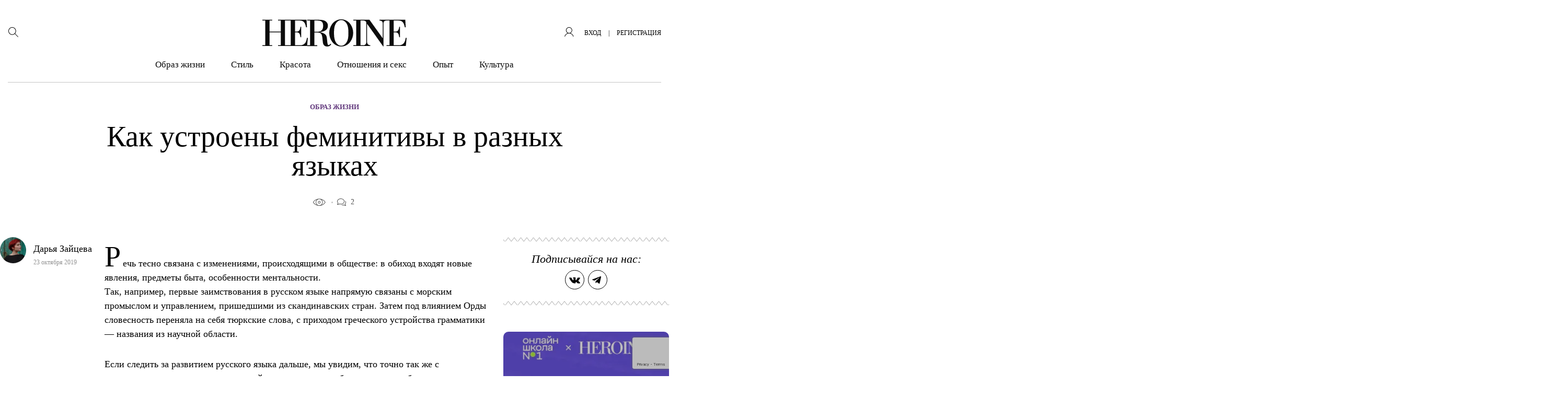

--- FILE ---
content_type: text/html; charset=utf-8
request_url: https://www.google.com/recaptcha/api2/anchor?ar=1&k=6LciUy8qAAAAACrX-wmRDd8Z7cQI6Vd-BpTmPV29&co=aHR0cHM6Ly9oZXJvaW5lLnJ1OjQ0Mw..&hl=en&v=N67nZn4AqZkNcbeMu4prBgzg&size=invisible&anchor-ms=20000&execute-ms=30000&cb=i1pr245qnlus
body_size: 48982
content:
<!DOCTYPE HTML><html dir="ltr" lang="en"><head><meta http-equiv="Content-Type" content="text/html; charset=UTF-8">
<meta http-equiv="X-UA-Compatible" content="IE=edge">
<title>reCAPTCHA</title>
<style type="text/css">
/* cyrillic-ext */
@font-face {
  font-family: 'Roboto';
  font-style: normal;
  font-weight: 400;
  font-stretch: 100%;
  src: url(//fonts.gstatic.com/s/roboto/v48/KFO7CnqEu92Fr1ME7kSn66aGLdTylUAMa3GUBHMdazTgWw.woff2) format('woff2');
  unicode-range: U+0460-052F, U+1C80-1C8A, U+20B4, U+2DE0-2DFF, U+A640-A69F, U+FE2E-FE2F;
}
/* cyrillic */
@font-face {
  font-family: 'Roboto';
  font-style: normal;
  font-weight: 400;
  font-stretch: 100%;
  src: url(//fonts.gstatic.com/s/roboto/v48/KFO7CnqEu92Fr1ME7kSn66aGLdTylUAMa3iUBHMdazTgWw.woff2) format('woff2');
  unicode-range: U+0301, U+0400-045F, U+0490-0491, U+04B0-04B1, U+2116;
}
/* greek-ext */
@font-face {
  font-family: 'Roboto';
  font-style: normal;
  font-weight: 400;
  font-stretch: 100%;
  src: url(//fonts.gstatic.com/s/roboto/v48/KFO7CnqEu92Fr1ME7kSn66aGLdTylUAMa3CUBHMdazTgWw.woff2) format('woff2');
  unicode-range: U+1F00-1FFF;
}
/* greek */
@font-face {
  font-family: 'Roboto';
  font-style: normal;
  font-weight: 400;
  font-stretch: 100%;
  src: url(//fonts.gstatic.com/s/roboto/v48/KFO7CnqEu92Fr1ME7kSn66aGLdTylUAMa3-UBHMdazTgWw.woff2) format('woff2');
  unicode-range: U+0370-0377, U+037A-037F, U+0384-038A, U+038C, U+038E-03A1, U+03A3-03FF;
}
/* math */
@font-face {
  font-family: 'Roboto';
  font-style: normal;
  font-weight: 400;
  font-stretch: 100%;
  src: url(//fonts.gstatic.com/s/roboto/v48/KFO7CnqEu92Fr1ME7kSn66aGLdTylUAMawCUBHMdazTgWw.woff2) format('woff2');
  unicode-range: U+0302-0303, U+0305, U+0307-0308, U+0310, U+0312, U+0315, U+031A, U+0326-0327, U+032C, U+032F-0330, U+0332-0333, U+0338, U+033A, U+0346, U+034D, U+0391-03A1, U+03A3-03A9, U+03B1-03C9, U+03D1, U+03D5-03D6, U+03F0-03F1, U+03F4-03F5, U+2016-2017, U+2034-2038, U+203C, U+2040, U+2043, U+2047, U+2050, U+2057, U+205F, U+2070-2071, U+2074-208E, U+2090-209C, U+20D0-20DC, U+20E1, U+20E5-20EF, U+2100-2112, U+2114-2115, U+2117-2121, U+2123-214F, U+2190, U+2192, U+2194-21AE, U+21B0-21E5, U+21F1-21F2, U+21F4-2211, U+2213-2214, U+2216-22FF, U+2308-230B, U+2310, U+2319, U+231C-2321, U+2336-237A, U+237C, U+2395, U+239B-23B7, U+23D0, U+23DC-23E1, U+2474-2475, U+25AF, U+25B3, U+25B7, U+25BD, U+25C1, U+25CA, U+25CC, U+25FB, U+266D-266F, U+27C0-27FF, U+2900-2AFF, U+2B0E-2B11, U+2B30-2B4C, U+2BFE, U+3030, U+FF5B, U+FF5D, U+1D400-1D7FF, U+1EE00-1EEFF;
}
/* symbols */
@font-face {
  font-family: 'Roboto';
  font-style: normal;
  font-weight: 400;
  font-stretch: 100%;
  src: url(//fonts.gstatic.com/s/roboto/v48/KFO7CnqEu92Fr1ME7kSn66aGLdTylUAMaxKUBHMdazTgWw.woff2) format('woff2');
  unicode-range: U+0001-000C, U+000E-001F, U+007F-009F, U+20DD-20E0, U+20E2-20E4, U+2150-218F, U+2190, U+2192, U+2194-2199, U+21AF, U+21E6-21F0, U+21F3, U+2218-2219, U+2299, U+22C4-22C6, U+2300-243F, U+2440-244A, U+2460-24FF, U+25A0-27BF, U+2800-28FF, U+2921-2922, U+2981, U+29BF, U+29EB, U+2B00-2BFF, U+4DC0-4DFF, U+FFF9-FFFB, U+10140-1018E, U+10190-1019C, U+101A0, U+101D0-101FD, U+102E0-102FB, U+10E60-10E7E, U+1D2C0-1D2D3, U+1D2E0-1D37F, U+1F000-1F0FF, U+1F100-1F1AD, U+1F1E6-1F1FF, U+1F30D-1F30F, U+1F315, U+1F31C, U+1F31E, U+1F320-1F32C, U+1F336, U+1F378, U+1F37D, U+1F382, U+1F393-1F39F, U+1F3A7-1F3A8, U+1F3AC-1F3AF, U+1F3C2, U+1F3C4-1F3C6, U+1F3CA-1F3CE, U+1F3D4-1F3E0, U+1F3ED, U+1F3F1-1F3F3, U+1F3F5-1F3F7, U+1F408, U+1F415, U+1F41F, U+1F426, U+1F43F, U+1F441-1F442, U+1F444, U+1F446-1F449, U+1F44C-1F44E, U+1F453, U+1F46A, U+1F47D, U+1F4A3, U+1F4B0, U+1F4B3, U+1F4B9, U+1F4BB, U+1F4BF, U+1F4C8-1F4CB, U+1F4D6, U+1F4DA, U+1F4DF, U+1F4E3-1F4E6, U+1F4EA-1F4ED, U+1F4F7, U+1F4F9-1F4FB, U+1F4FD-1F4FE, U+1F503, U+1F507-1F50B, U+1F50D, U+1F512-1F513, U+1F53E-1F54A, U+1F54F-1F5FA, U+1F610, U+1F650-1F67F, U+1F687, U+1F68D, U+1F691, U+1F694, U+1F698, U+1F6AD, U+1F6B2, U+1F6B9-1F6BA, U+1F6BC, U+1F6C6-1F6CF, U+1F6D3-1F6D7, U+1F6E0-1F6EA, U+1F6F0-1F6F3, U+1F6F7-1F6FC, U+1F700-1F7FF, U+1F800-1F80B, U+1F810-1F847, U+1F850-1F859, U+1F860-1F887, U+1F890-1F8AD, U+1F8B0-1F8BB, U+1F8C0-1F8C1, U+1F900-1F90B, U+1F93B, U+1F946, U+1F984, U+1F996, U+1F9E9, U+1FA00-1FA6F, U+1FA70-1FA7C, U+1FA80-1FA89, U+1FA8F-1FAC6, U+1FACE-1FADC, U+1FADF-1FAE9, U+1FAF0-1FAF8, U+1FB00-1FBFF;
}
/* vietnamese */
@font-face {
  font-family: 'Roboto';
  font-style: normal;
  font-weight: 400;
  font-stretch: 100%;
  src: url(//fonts.gstatic.com/s/roboto/v48/KFO7CnqEu92Fr1ME7kSn66aGLdTylUAMa3OUBHMdazTgWw.woff2) format('woff2');
  unicode-range: U+0102-0103, U+0110-0111, U+0128-0129, U+0168-0169, U+01A0-01A1, U+01AF-01B0, U+0300-0301, U+0303-0304, U+0308-0309, U+0323, U+0329, U+1EA0-1EF9, U+20AB;
}
/* latin-ext */
@font-face {
  font-family: 'Roboto';
  font-style: normal;
  font-weight: 400;
  font-stretch: 100%;
  src: url(//fonts.gstatic.com/s/roboto/v48/KFO7CnqEu92Fr1ME7kSn66aGLdTylUAMa3KUBHMdazTgWw.woff2) format('woff2');
  unicode-range: U+0100-02BA, U+02BD-02C5, U+02C7-02CC, U+02CE-02D7, U+02DD-02FF, U+0304, U+0308, U+0329, U+1D00-1DBF, U+1E00-1E9F, U+1EF2-1EFF, U+2020, U+20A0-20AB, U+20AD-20C0, U+2113, U+2C60-2C7F, U+A720-A7FF;
}
/* latin */
@font-face {
  font-family: 'Roboto';
  font-style: normal;
  font-weight: 400;
  font-stretch: 100%;
  src: url(//fonts.gstatic.com/s/roboto/v48/KFO7CnqEu92Fr1ME7kSn66aGLdTylUAMa3yUBHMdazQ.woff2) format('woff2');
  unicode-range: U+0000-00FF, U+0131, U+0152-0153, U+02BB-02BC, U+02C6, U+02DA, U+02DC, U+0304, U+0308, U+0329, U+2000-206F, U+20AC, U+2122, U+2191, U+2193, U+2212, U+2215, U+FEFF, U+FFFD;
}
/* cyrillic-ext */
@font-face {
  font-family: 'Roboto';
  font-style: normal;
  font-weight: 500;
  font-stretch: 100%;
  src: url(//fonts.gstatic.com/s/roboto/v48/KFO7CnqEu92Fr1ME7kSn66aGLdTylUAMa3GUBHMdazTgWw.woff2) format('woff2');
  unicode-range: U+0460-052F, U+1C80-1C8A, U+20B4, U+2DE0-2DFF, U+A640-A69F, U+FE2E-FE2F;
}
/* cyrillic */
@font-face {
  font-family: 'Roboto';
  font-style: normal;
  font-weight: 500;
  font-stretch: 100%;
  src: url(//fonts.gstatic.com/s/roboto/v48/KFO7CnqEu92Fr1ME7kSn66aGLdTylUAMa3iUBHMdazTgWw.woff2) format('woff2');
  unicode-range: U+0301, U+0400-045F, U+0490-0491, U+04B0-04B1, U+2116;
}
/* greek-ext */
@font-face {
  font-family: 'Roboto';
  font-style: normal;
  font-weight: 500;
  font-stretch: 100%;
  src: url(//fonts.gstatic.com/s/roboto/v48/KFO7CnqEu92Fr1ME7kSn66aGLdTylUAMa3CUBHMdazTgWw.woff2) format('woff2');
  unicode-range: U+1F00-1FFF;
}
/* greek */
@font-face {
  font-family: 'Roboto';
  font-style: normal;
  font-weight: 500;
  font-stretch: 100%;
  src: url(//fonts.gstatic.com/s/roboto/v48/KFO7CnqEu92Fr1ME7kSn66aGLdTylUAMa3-UBHMdazTgWw.woff2) format('woff2');
  unicode-range: U+0370-0377, U+037A-037F, U+0384-038A, U+038C, U+038E-03A1, U+03A3-03FF;
}
/* math */
@font-face {
  font-family: 'Roboto';
  font-style: normal;
  font-weight: 500;
  font-stretch: 100%;
  src: url(//fonts.gstatic.com/s/roboto/v48/KFO7CnqEu92Fr1ME7kSn66aGLdTylUAMawCUBHMdazTgWw.woff2) format('woff2');
  unicode-range: U+0302-0303, U+0305, U+0307-0308, U+0310, U+0312, U+0315, U+031A, U+0326-0327, U+032C, U+032F-0330, U+0332-0333, U+0338, U+033A, U+0346, U+034D, U+0391-03A1, U+03A3-03A9, U+03B1-03C9, U+03D1, U+03D5-03D6, U+03F0-03F1, U+03F4-03F5, U+2016-2017, U+2034-2038, U+203C, U+2040, U+2043, U+2047, U+2050, U+2057, U+205F, U+2070-2071, U+2074-208E, U+2090-209C, U+20D0-20DC, U+20E1, U+20E5-20EF, U+2100-2112, U+2114-2115, U+2117-2121, U+2123-214F, U+2190, U+2192, U+2194-21AE, U+21B0-21E5, U+21F1-21F2, U+21F4-2211, U+2213-2214, U+2216-22FF, U+2308-230B, U+2310, U+2319, U+231C-2321, U+2336-237A, U+237C, U+2395, U+239B-23B7, U+23D0, U+23DC-23E1, U+2474-2475, U+25AF, U+25B3, U+25B7, U+25BD, U+25C1, U+25CA, U+25CC, U+25FB, U+266D-266F, U+27C0-27FF, U+2900-2AFF, U+2B0E-2B11, U+2B30-2B4C, U+2BFE, U+3030, U+FF5B, U+FF5D, U+1D400-1D7FF, U+1EE00-1EEFF;
}
/* symbols */
@font-face {
  font-family: 'Roboto';
  font-style: normal;
  font-weight: 500;
  font-stretch: 100%;
  src: url(//fonts.gstatic.com/s/roboto/v48/KFO7CnqEu92Fr1ME7kSn66aGLdTylUAMaxKUBHMdazTgWw.woff2) format('woff2');
  unicode-range: U+0001-000C, U+000E-001F, U+007F-009F, U+20DD-20E0, U+20E2-20E4, U+2150-218F, U+2190, U+2192, U+2194-2199, U+21AF, U+21E6-21F0, U+21F3, U+2218-2219, U+2299, U+22C4-22C6, U+2300-243F, U+2440-244A, U+2460-24FF, U+25A0-27BF, U+2800-28FF, U+2921-2922, U+2981, U+29BF, U+29EB, U+2B00-2BFF, U+4DC0-4DFF, U+FFF9-FFFB, U+10140-1018E, U+10190-1019C, U+101A0, U+101D0-101FD, U+102E0-102FB, U+10E60-10E7E, U+1D2C0-1D2D3, U+1D2E0-1D37F, U+1F000-1F0FF, U+1F100-1F1AD, U+1F1E6-1F1FF, U+1F30D-1F30F, U+1F315, U+1F31C, U+1F31E, U+1F320-1F32C, U+1F336, U+1F378, U+1F37D, U+1F382, U+1F393-1F39F, U+1F3A7-1F3A8, U+1F3AC-1F3AF, U+1F3C2, U+1F3C4-1F3C6, U+1F3CA-1F3CE, U+1F3D4-1F3E0, U+1F3ED, U+1F3F1-1F3F3, U+1F3F5-1F3F7, U+1F408, U+1F415, U+1F41F, U+1F426, U+1F43F, U+1F441-1F442, U+1F444, U+1F446-1F449, U+1F44C-1F44E, U+1F453, U+1F46A, U+1F47D, U+1F4A3, U+1F4B0, U+1F4B3, U+1F4B9, U+1F4BB, U+1F4BF, U+1F4C8-1F4CB, U+1F4D6, U+1F4DA, U+1F4DF, U+1F4E3-1F4E6, U+1F4EA-1F4ED, U+1F4F7, U+1F4F9-1F4FB, U+1F4FD-1F4FE, U+1F503, U+1F507-1F50B, U+1F50D, U+1F512-1F513, U+1F53E-1F54A, U+1F54F-1F5FA, U+1F610, U+1F650-1F67F, U+1F687, U+1F68D, U+1F691, U+1F694, U+1F698, U+1F6AD, U+1F6B2, U+1F6B9-1F6BA, U+1F6BC, U+1F6C6-1F6CF, U+1F6D3-1F6D7, U+1F6E0-1F6EA, U+1F6F0-1F6F3, U+1F6F7-1F6FC, U+1F700-1F7FF, U+1F800-1F80B, U+1F810-1F847, U+1F850-1F859, U+1F860-1F887, U+1F890-1F8AD, U+1F8B0-1F8BB, U+1F8C0-1F8C1, U+1F900-1F90B, U+1F93B, U+1F946, U+1F984, U+1F996, U+1F9E9, U+1FA00-1FA6F, U+1FA70-1FA7C, U+1FA80-1FA89, U+1FA8F-1FAC6, U+1FACE-1FADC, U+1FADF-1FAE9, U+1FAF0-1FAF8, U+1FB00-1FBFF;
}
/* vietnamese */
@font-face {
  font-family: 'Roboto';
  font-style: normal;
  font-weight: 500;
  font-stretch: 100%;
  src: url(//fonts.gstatic.com/s/roboto/v48/KFO7CnqEu92Fr1ME7kSn66aGLdTylUAMa3OUBHMdazTgWw.woff2) format('woff2');
  unicode-range: U+0102-0103, U+0110-0111, U+0128-0129, U+0168-0169, U+01A0-01A1, U+01AF-01B0, U+0300-0301, U+0303-0304, U+0308-0309, U+0323, U+0329, U+1EA0-1EF9, U+20AB;
}
/* latin-ext */
@font-face {
  font-family: 'Roboto';
  font-style: normal;
  font-weight: 500;
  font-stretch: 100%;
  src: url(//fonts.gstatic.com/s/roboto/v48/KFO7CnqEu92Fr1ME7kSn66aGLdTylUAMa3KUBHMdazTgWw.woff2) format('woff2');
  unicode-range: U+0100-02BA, U+02BD-02C5, U+02C7-02CC, U+02CE-02D7, U+02DD-02FF, U+0304, U+0308, U+0329, U+1D00-1DBF, U+1E00-1E9F, U+1EF2-1EFF, U+2020, U+20A0-20AB, U+20AD-20C0, U+2113, U+2C60-2C7F, U+A720-A7FF;
}
/* latin */
@font-face {
  font-family: 'Roboto';
  font-style: normal;
  font-weight: 500;
  font-stretch: 100%;
  src: url(//fonts.gstatic.com/s/roboto/v48/KFO7CnqEu92Fr1ME7kSn66aGLdTylUAMa3yUBHMdazQ.woff2) format('woff2');
  unicode-range: U+0000-00FF, U+0131, U+0152-0153, U+02BB-02BC, U+02C6, U+02DA, U+02DC, U+0304, U+0308, U+0329, U+2000-206F, U+20AC, U+2122, U+2191, U+2193, U+2212, U+2215, U+FEFF, U+FFFD;
}
/* cyrillic-ext */
@font-face {
  font-family: 'Roboto';
  font-style: normal;
  font-weight: 900;
  font-stretch: 100%;
  src: url(//fonts.gstatic.com/s/roboto/v48/KFO7CnqEu92Fr1ME7kSn66aGLdTylUAMa3GUBHMdazTgWw.woff2) format('woff2');
  unicode-range: U+0460-052F, U+1C80-1C8A, U+20B4, U+2DE0-2DFF, U+A640-A69F, U+FE2E-FE2F;
}
/* cyrillic */
@font-face {
  font-family: 'Roboto';
  font-style: normal;
  font-weight: 900;
  font-stretch: 100%;
  src: url(//fonts.gstatic.com/s/roboto/v48/KFO7CnqEu92Fr1ME7kSn66aGLdTylUAMa3iUBHMdazTgWw.woff2) format('woff2');
  unicode-range: U+0301, U+0400-045F, U+0490-0491, U+04B0-04B1, U+2116;
}
/* greek-ext */
@font-face {
  font-family: 'Roboto';
  font-style: normal;
  font-weight: 900;
  font-stretch: 100%;
  src: url(//fonts.gstatic.com/s/roboto/v48/KFO7CnqEu92Fr1ME7kSn66aGLdTylUAMa3CUBHMdazTgWw.woff2) format('woff2');
  unicode-range: U+1F00-1FFF;
}
/* greek */
@font-face {
  font-family: 'Roboto';
  font-style: normal;
  font-weight: 900;
  font-stretch: 100%;
  src: url(//fonts.gstatic.com/s/roboto/v48/KFO7CnqEu92Fr1ME7kSn66aGLdTylUAMa3-UBHMdazTgWw.woff2) format('woff2');
  unicode-range: U+0370-0377, U+037A-037F, U+0384-038A, U+038C, U+038E-03A1, U+03A3-03FF;
}
/* math */
@font-face {
  font-family: 'Roboto';
  font-style: normal;
  font-weight: 900;
  font-stretch: 100%;
  src: url(//fonts.gstatic.com/s/roboto/v48/KFO7CnqEu92Fr1ME7kSn66aGLdTylUAMawCUBHMdazTgWw.woff2) format('woff2');
  unicode-range: U+0302-0303, U+0305, U+0307-0308, U+0310, U+0312, U+0315, U+031A, U+0326-0327, U+032C, U+032F-0330, U+0332-0333, U+0338, U+033A, U+0346, U+034D, U+0391-03A1, U+03A3-03A9, U+03B1-03C9, U+03D1, U+03D5-03D6, U+03F0-03F1, U+03F4-03F5, U+2016-2017, U+2034-2038, U+203C, U+2040, U+2043, U+2047, U+2050, U+2057, U+205F, U+2070-2071, U+2074-208E, U+2090-209C, U+20D0-20DC, U+20E1, U+20E5-20EF, U+2100-2112, U+2114-2115, U+2117-2121, U+2123-214F, U+2190, U+2192, U+2194-21AE, U+21B0-21E5, U+21F1-21F2, U+21F4-2211, U+2213-2214, U+2216-22FF, U+2308-230B, U+2310, U+2319, U+231C-2321, U+2336-237A, U+237C, U+2395, U+239B-23B7, U+23D0, U+23DC-23E1, U+2474-2475, U+25AF, U+25B3, U+25B7, U+25BD, U+25C1, U+25CA, U+25CC, U+25FB, U+266D-266F, U+27C0-27FF, U+2900-2AFF, U+2B0E-2B11, U+2B30-2B4C, U+2BFE, U+3030, U+FF5B, U+FF5D, U+1D400-1D7FF, U+1EE00-1EEFF;
}
/* symbols */
@font-face {
  font-family: 'Roboto';
  font-style: normal;
  font-weight: 900;
  font-stretch: 100%;
  src: url(//fonts.gstatic.com/s/roboto/v48/KFO7CnqEu92Fr1ME7kSn66aGLdTylUAMaxKUBHMdazTgWw.woff2) format('woff2');
  unicode-range: U+0001-000C, U+000E-001F, U+007F-009F, U+20DD-20E0, U+20E2-20E4, U+2150-218F, U+2190, U+2192, U+2194-2199, U+21AF, U+21E6-21F0, U+21F3, U+2218-2219, U+2299, U+22C4-22C6, U+2300-243F, U+2440-244A, U+2460-24FF, U+25A0-27BF, U+2800-28FF, U+2921-2922, U+2981, U+29BF, U+29EB, U+2B00-2BFF, U+4DC0-4DFF, U+FFF9-FFFB, U+10140-1018E, U+10190-1019C, U+101A0, U+101D0-101FD, U+102E0-102FB, U+10E60-10E7E, U+1D2C0-1D2D3, U+1D2E0-1D37F, U+1F000-1F0FF, U+1F100-1F1AD, U+1F1E6-1F1FF, U+1F30D-1F30F, U+1F315, U+1F31C, U+1F31E, U+1F320-1F32C, U+1F336, U+1F378, U+1F37D, U+1F382, U+1F393-1F39F, U+1F3A7-1F3A8, U+1F3AC-1F3AF, U+1F3C2, U+1F3C4-1F3C6, U+1F3CA-1F3CE, U+1F3D4-1F3E0, U+1F3ED, U+1F3F1-1F3F3, U+1F3F5-1F3F7, U+1F408, U+1F415, U+1F41F, U+1F426, U+1F43F, U+1F441-1F442, U+1F444, U+1F446-1F449, U+1F44C-1F44E, U+1F453, U+1F46A, U+1F47D, U+1F4A3, U+1F4B0, U+1F4B3, U+1F4B9, U+1F4BB, U+1F4BF, U+1F4C8-1F4CB, U+1F4D6, U+1F4DA, U+1F4DF, U+1F4E3-1F4E6, U+1F4EA-1F4ED, U+1F4F7, U+1F4F9-1F4FB, U+1F4FD-1F4FE, U+1F503, U+1F507-1F50B, U+1F50D, U+1F512-1F513, U+1F53E-1F54A, U+1F54F-1F5FA, U+1F610, U+1F650-1F67F, U+1F687, U+1F68D, U+1F691, U+1F694, U+1F698, U+1F6AD, U+1F6B2, U+1F6B9-1F6BA, U+1F6BC, U+1F6C6-1F6CF, U+1F6D3-1F6D7, U+1F6E0-1F6EA, U+1F6F0-1F6F3, U+1F6F7-1F6FC, U+1F700-1F7FF, U+1F800-1F80B, U+1F810-1F847, U+1F850-1F859, U+1F860-1F887, U+1F890-1F8AD, U+1F8B0-1F8BB, U+1F8C0-1F8C1, U+1F900-1F90B, U+1F93B, U+1F946, U+1F984, U+1F996, U+1F9E9, U+1FA00-1FA6F, U+1FA70-1FA7C, U+1FA80-1FA89, U+1FA8F-1FAC6, U+1FACE-1FADC, U+1FADF-1FAE9, U+1FAF0-1FAF8, U+1FB00-1FBFF;
}
/* vietnamese */
@font-face {
  font-family: 'Roboto';
  font-style: normal;
  font-weight: 900;
  font-stretch: 100%;
  src: url(//fonts.gstatic.com/s/roboto/v48/KFO7CnqEu92Fr1ME7kSn66aGLdTylUAMa3OUBHMdazTgWw.woff2) format('woff2');
  unicode-range: U+0102-0103, U+0110-0111, U+0128-0129, U+0168-0169, U+01A0-01A1, U+01AF-01B0, U+0300-0301, U+0303-0304, U+0308-0309, U+0323, U+0329, U+1EA0-1EF9, U+20AB;
}
/* latin-ext */
@font-face {
  font-family: 'Roboto';
  font-style: normal;
  font-weight: 900;
  font-stretch: 100%;
  src: url(//fonts.gstatic.com/s/roboto/v48/KFO7CnqEu92Fr1ME7kSn66aGLdTylUAMa3KUBHMdazTgWw.woff2) format('woff2');
  unicode-range: U+0100-02BA, U+02BD-02C5, U+02C7-02CC, U+02CE-02D7, U+02DD-02FF, U+0304, U+0308, U+0329, U+1D00-1DBF, U+1E00-1E9F, U+1EF2-1EFF, U+2020, U+20A0-20AB, U+20AD-20C0, U+2113, U+2C60-2C7F, U+A720-A7FF;
}
/* latin */
@font-face {
  font-family: 'Roboto';
  font-style: normal;
  font-weight: 900;
  font-stretch: 100%;
  src: url(//fonts.gstatic.com/s/roboto/v48/KFO7CnqEu92Fr1ME7kSn66aGLdTylUAMa3yUBHMdazQ.woff2) format('woff2');
  unicode-range: U+0000-00FF, U+0131, U+0152-0153, U+02BB-02BC, U+02C6, U+02DA, U+02DC, U+0304, U+0308, U+0329, U+2000-206F, U+20AC, U+2122, U+2191, U+2193, U+2212, U+2215, U+FEFF, U+FFFD;
}

</style>
<link rel="stylesheet" type="text/css" href="https://www.gstatic.com/recaptcha/releases/N67nZn4AqZkNcbeMu4prBgzg/styles__ltr.css">
<script nonce="XYsFqL0SukQXmjDJ2cl5xQ" type="text/javascript">window['__recaptcha_api'] = 'https://www.google.com/recaptcha/api2/';</script>
<script type="text/javascript" src="https://www.gstatic.com/recaptcha/releases/N67nZn4AqZkNcbeMu4prBgzg/recaptcha__en.js" nonce="XYsFqL0SukQXmjDJ2cl5xQ">
      
    </script></head>
<body><div id="rc-anchor-alert" class="rc-anchor-alert"></div>
<input type="hidden" id="recaptcha-token" value="[base64]">
<script type="text/javascript" nonce="XYsFqL0SukQXmjDJ2cl5xQ">
      recaptcha.anchor.Main.init("[\x22ainput\x22,[\x22bgdata\x22,\x22\x22,\[base64]/[base64]/[base64]/ZyhXLGgpOnEoW04sMjEsbF0sVywwKSxoKSxmYWxzZSxmYWxzZSl9Y2F0Y2goayl7RygzNTgsVyk/[base64]/[base64]/[base64]/[base64]/[base64]/[base64]/[base64]/bmV3IEJbT10oRFswXSk6dz09Mj9uZXcgQltPXShEWzBdLERbMV0pOnc9PTM/bmV3IEJbT10oRFswXSxEWzFdLERbMl0pOnc9PTQ/[base64]/[base64]/[base64]/[base64]/[base64]\\u003d\x22,\[base64]\x22,\x22ZcOPTcOQwqtgw7rDi3Yww67DkcK8WCXCvsKZw6p2wq7CtsKBFcOEeWPCvinDui/Co2vChx7DoX5zwrRWwo3DisOhw7kuwqADIcOINCVCw6PCi8OKw6HDsFVbw54Rw7/CksO4w41TeUXCvMKzR8OAw5ESw6jClcKpJcKbL3trw6MNLFotw5rDsWrDqgTCgsKWw7guJkbDqMKYJ8Odwq1uN1nDgcKuMsKvw6fCosO7e8KHBjMzZcOaJBE2wq/[base64]/[base64]/fmlBMcO3KE1aw6nCrlcOKXhZWWRWbUEgacKxTMKIwrIGCMOkEsOPJsKtHsO2K8OTJMKvDcONw7AEwqQZVsO6w7V5VQMgIEJ0DsKhfT9GDUtnwqDDl8O/[base64]/[base64]/[base64]/CtSAyB8OYPMOJHMKew6wBJhTDqcOaw4HCn8Kjw77CtALDtgzDsTfDjFnDsTPCr8OrwqfDlz/CoG9lQMKuwqjCvRrCnmPDoW4Hw4Itw67DjsKkw4fDsCYAV8Oxw5jDvsKpY8ONwrrDocKWw6vDgyJWw65ywqp0w5tHwpHCrz9Iw6JpI3DDkcOZGx3Cm0XCucOzN8OPw4d/[base64]/wo/Cv3tewpLDkUIRExVmeMOwwovCsTjCtAsqw63Dol9UGlwsBsK6H1/Ci8OHwoTDksKLfX/DkhVGLcK6wo8NWHLCmMKMwo57N2cITsONw4DDpgzDo8OcwqkqUD/CoGh5w4F0wpZsKsOnDhHDnmHDmsOMwpYCw6pWMxPDscKDR2DDk8O3w5LCqsKMXzpLA8KGwobDmEAlUnATwqQ4I1HDql/CjANde8OZw5Eow5HCnV7Dr3HCkj3DumrCnAXDuMKVb8K+XQIlw4goOThLw50Dw5gjN8KfPl4mRUsbLxExwpzCuEbDsR7CscOyw7EFwqUOw4/DqMKsw69JYsOVwq/Dq8OuAAzCvUTDisKdwoUYwpMlw6E3JUTCpUJEw48oXSHDqsOpIMO8cHfClEsWBsO4wrIXUnsjM8OTw6zCmQ0MwqTDusKuw67DqMOBNwReTsKywqzCkMOOdhnCocOYw7bChCPCrcOawq/CmMKGwpZzHBvCkMKhDsOWfjLCgcKHwrHCtR0HwrHDsngIwqvChgQ6wqXCv8Kwwqx0w5hFwqDDj8KbHsOhwobCqTpnw5MUwox/w4LDr8O5w5INwrBiNMOjNgjDoFHDsMOEw7Mhw6gyw4gUw7QtXShbMcK3OMOVwpMPbWXDqX/ChMOQTW5oPMOrHCsnw6svwqbDssK/w6jDjsKIDsKfKcOfUVvCmsKxD8Kzwq/Ci8OmCcKow6TCs13CpHfCvCvDggwbHcKxIcODcRbDpcKlDQEOw4LCtRbCqEswwobDrMKMw4AAwpnClsO0TsKNfsKwdcOTwocQKH/[base64]/[base64]/Cql4LIXnCtsKYHcKZBgHDondSD8K3wqlrFD/CuwtFw7QUwr3CmMO/wp4kZkTCokLChhxRwprDvzMmw6LDnApww5fCsx1nw4zCihMGwqk5w5IFwqkdwol5w7AkLMK5wrDDuHbCvMO/JsKvY8KZwrnCq04jTzAuQMOBw7PCgMOTMcKDwrhkwpguKhtCw53CtnYlw5HCnihCw5XCm2Fzw7ECw7TDhCkcwowLw4TCssKYfFTDlgNNRcOKVsOEwrnClcKRNTsMa8OPw6jCkH7ClsKIw43Cq8OtZcKVSCs8ZQo5w6zCnHJow4/[base64]/Cs8OHHTbDknFCwpJ9wonCqcOSwpTCrsK/KCTChnbDuMOSw7TCtsOjRcOSw6sKwo3CjMO9L0APSCMMJ8KuwqnDli/DiHLClxcKwoUswpDCgMOHIcK1DlLDl1E2PMO/wqzCjx9+akt+wqnCnU4kw4ERH3LDnCrCgnENecKFw5fCnMOtw6UqMQPDlcOnwrvCuMOjJ8O5bMOhUcK/w6DDrl/[base64]/[base64]/Dqk/DvMOawqPDpHPClw/CicKTIid7woRPa0TCqMK9w4jCnX/[base64]/w4zDpGPDkGDDgMKkw6fDjgBeJsOkw50UTRPCpsKgKVVmw74YVMKcSWI7EcKnwrkwB8KLw43DiAzCtsO7wo13w7t8AsKDw5cqalsAcSd5w7E6QinDk0cFw4zDp8KOW2cjSsK9H8K8PlBJwo3Cr2QmUhM/QsKQwrfDuTgSwoBBw4N0HEjDqFbClsKZKcO9wrfDvMOXw53DtcKaMlvCksK7TijCrcOQwrZewqjDgMK4woBYbcOpw4dswoEzwo/DuGUlw7BCQ8OqwqApOsOFw7TCkcODw7APworDrsOXUMKiw417wqPCmwlefsObw5Brw5DCln/DkELDjSxPwq5rQ17CrFjDkxcOwoTDiMOleCRfwq13NGrDhMO3wp/[base64]/Ci0zDlG/[base64]/wqLDiUVqwpLDqUp/wrPCo8Onw7PDsMOnwoLCg1TDuSNXw4vDjS7CvsKJMGsew5LCssKwLmLChMKiw5sDKmnDoXTDocKewq3CkxcYwqPCrSzCncOuw4o5woUZw63CjzYOBcO6w4vDkHs7CsONaMKhCzvDqMKDYDrCrcKNw40sw5pTNQfDmcOpwocKFMOqwo4KOMOvQ8K/b8OzLwQBw7QTwocZw4LDgX3CrU7CgcOAwo/Ct8K4OsKQwrPCoxTDkcKZTMOYT1QDGz9GJcKRwp/Col8sw5fCvXrCkCPCqQNTwpnDocKfw45qFFMpw4rDkHnDrcKRHm4bw4dja8K/w5c3wpx/w7fDsmXCkkxQw70Gwrwfw6XDscOXwonDo8Oew6p2O8OTwrPCuTjCgMKSCmPChlrCjcOPJz7CksK8dVHCuMOWwo8fBgZIwrbDjkwuT8OLecKGwp/CoxPCqsK+HcOKwrrDmy9bKhDChSPDjsKDwpF6woLCkMOmwprDjCbDhMKgw5/CsAgLwqHCvE/[base64]/[base64]/DrWsbw4RLwpYNworDiyhcwrfDhxYXKcOLwqBMwr/DtMKBw6QQwpM9C8KAdWbDqk5fGMKEDGR5worCscONPsKNH18+wqlDZsKNMsOGw6t0wqHCjcOZS3ZEw6c+wr7CsQ/Cg8KnccOnBzHDssO7wodIw6oSw7XDs1nDgU8ow4MaKSbDvB0NWsOkwprDo1o1wqPCjMKZYmM0wq/CkcKjw5nDgsOoeTBwwqkpwqjCqmE/bzLDkRjDp8KWwqDCo0VdI8KGWsKQwprDtCjCslTDu8O3BVUFw7dBI2PDmMOHCsOjw7/DpU/CtsK6w6Rzandfw6/CgcOVwpw7w5DDn2TDgSrDl1gOw6vDtsKzw6fDhMKBw6XCpAMWw6MXRMKDJkTDpTvDqGgEwpo2BHAGLcK6wrthOHkmPUbClgvCrsKcGcKlMVDCih1uw4gAw5XDgHxzw4RNfwXDnMOFwqZmw7vCicOcT2IuwpnDqsKrw5BQEcO2w61+w7LDjcO6wo0Lw515w7fCgsOoUw/ClhLCrsO8T1dSwoNrFnfCtsKaNcKnw65zw45rw5nDvcKlw51xwq/[base64]/JMKPCMOjwqXDjBjChMO1wpVUwrvCoSABIiTClsONwqk+AGsHw7hiw5UHE8KUw5TCs08+w4UaHCLDt8Kqw7Jow5HDusKXQcKtYwdCCANbUcOFworCicKtWiNiw7svw6HDrsO0w4kIw4bDsy8Gw4HCrjfCrWDCrMK+woE1wrjCm8OvwoEZw6PDs8Omw6/CncOWYsOsNUbDl08NwqfCpcKEwoVEwoPCmsOHw6QkQWHDh8O9w7sxwoVGwobCswtEw4cbwo/[base64]/CkMOGNMK4w4IjYRBWwoYwAwFew7rCpsKNw73DscKDw4PDmsK6wqYMPMOxw5XDlMOiwq9kEHLDviJrKnMUw6kKw6x/wqHCi3rDs0ghMCvCmcKaTlbCk3LDqMKzFhDChsKcw7PCocKaC29LCFZaG8KTw4ssBCzChnJxw5rDhl8Lw4ovwp7Dt8ODL8OjwpHDk8KoBUTCg8OfGMK2wp1XwqrDl8KsOGLDiUU5w5zDrWhfScOjaR9uw5XDjsOJwo/DocKWOFzCnhEdKsOpI8K8S8OYw6xoWG/DhMO0wqfDuMOuwoPChMK/w44AFcK6woLDnsOxcADCu8KTXMOWw6x/wqrCo8KDwrNfH8O7X8OjwpJewrXCvMKKT1TDnMOkw5PDjXULwok8TcKSwpxvUVPDqMKWXGhGw4/CuXY7wq3CvHjDixHCjDbCoCBowoPDucKBwp3ClsKNwr8IYcK2ZcOPZcOGCELCtsKacxdWworDg315wo81Gg0+FXcMw4HCqMOFwpnDucKzwp0Ow5sTPBoywohVSBPCm8Obw5HDssKUw5/[base64]/[base64]/[base64]/wrLChsOnwpQCwp3CmTIBwq3Ct8OnwonDkcKCwpPCl8KyJsKRFcKyelAwTcOGMsKZD8O+w6Quwq1lfQwpNcK8w6g9f8OCw6bDpMKWw5EaJinCn8O6EcOLwojDvmLDvBIpwo03w6Ezw6ljKcO2HsKnwrA2HXjDg0nDuG/Cl8OODSBRRy0Ew6bDrlxUGcKDwoJ/wpkYwozCj1rDlcOtC8Kmb8KRA8OwwqonwqAlXGAwHm9Xwr1Lw5Exw70JajzDqcKOesOnw7BywoXCmcK3w4/[base64]/[base64]/wolrT0LCiMK4KMKAGsKMP3YgwqxNw7QBasO8woTCsMOGw795AMK9XTcJw6k1w4nCrFbDocKFw4IewpbDhsK2fMKXL8KaMg99woZ/[base64]/ChMKPGcOmwq0sGEEoC8Okw7tnM8O3Y8O6SsK7wonDgsKqwq4yb8KVKXnCnWfDkxLCtD/CnhRIwq02VCobXMK+wpfDlHHDmCE3w6vDtxrDksK1LcKpwrZ2woHDvsKQwrcRwr3CqcK9w5dtw7NMwpTDsMO8w4XCgBrDuyvCmMOeWTjClsKfLMOtwrLDuHjDkcKCw5J/[base64]/[base64]/Ci8O4WMKxwrrCgMKLwqPCicOvBsKlwpVNdMOhwrDCvcOiwpjDtcOiw6sUIsKsV8Kbw6HDpcKQw7tBwr/CmsOfRwsuNwtbwqxfE2RXw5QAw7ZOb2rCksKFw5BHwqN5ZBHCssOffQ7CrDomwqjCg8Kve2vCviI0wo/CpsKXw7zDkMORw4wqwowOPXQedMOLw5vDgDzCqUF2AQXDiMOiWcOMwpDCicOzw4/[base64]/[base64]/[base64]/Dg08rbcKrw7cmMkoMJsKhYsOmwofCjcKPw4zDjsKTw5Q3wpPCicOaR8KfNMObMRTDtcONw75Jw6A2w40/QxzDoC7CsjheB8OuL0DDmMKmIcK5QFbClsKeQ8OBQgfDq8OEaF3CrxXDk8K/CMKQIGzDkcK6XjYgf31gf8OxPyYcw4FcR8KCw79Ew5DChHESwqzCqMKuw7XDgsKhOMK2XR86CjQoLSDDoMK8DURPLsKadVzCjMKJw7/DrnE/w7zDisO/Qgddw60WYsOPJsK1WG7CqcKCwqxuJ3nDvcKRb8K9w5I9w4zDmTjCpFnDuBtfw6MzwrPDmsO+wrBOIGvDuMKewo/CvDxUw6PCocK3PMKGw4TDhkvDkMOAwrLCi8K1wqjCksOxwp3DsXvDqsOww4lobhFPwpjCncKXw6rDi1BlZB3ChiVKB8Kkc8OBw57DrcKFwpV5wp1NA8OqfQLChAXDlQPCoMKJO8K1w6RtA8K6WcO4wrvDrMO8AMKTGMKbw4zDuBkTCsKXMG/CqmXDmULDt3orw50JC3TDlcKiwoLCvsK1AMKsW8KbWcOWPcKeRUcEw7gHQBE8wo7CvcKScRnDrsO5EMONwoV1wrMJYsKKwr3DjMKPeMO6CCPDusKtLzdNYW3CqXcow5MTw6TDm8K6RcOeSMKLwqkLwqc7BA0SDAXCvMK/wofDlcO+WEReV8OOPnZRwppKFSgiM8O/[base64]/[base64]/[base64]/ZC3CicOOwotKwpgLVMKCbRvCo8Oww53DssObRETDpsOXwoUDwrVzF3hxF8O8Wjpjwq7DvcOGTTRpVXBBGsOLS8OxPSrCqxIpXMK/[base64]/Dn8ORPRIuw4rCkcKDNFobw7/DpifDlGTDgcOcAMOpEiU5w4/DpTzDiBfDrC5Ow4tIEMO6wp3DmR1qwq9iwpAHYsOvwoYBACHDrhPDvsKUwrMBBsK9w4tNw6tdwrtFw4RSw7scwprCncKxJV/CimE9w7BrwqfDh0DCjnc4w50ZwoJRw41zwqLDhx1+NsK6RMOUw6/CgcOqw69vwoXDkcOuwpHDmFMtw78Cwr3DrGTCmE7DiUTChi/Ci8Oxw6/DvMKOTnBfw6x5woPCkxHClcKAwo3CjzlWfgLDkcO2HC4hPsKKOA9Uw5rCvjTCi8KsPE7Ci8OjBsOWw5TCtsOBw4fDkMK/wrvDlFFOwqYtD8K7w5YFwptQwq7CniPDoMOwfibCqMOlUnjDvsKXa1Z4U8OQRcKqwqfCmsOHw43DgmgUJ3DDv8KCwrw5wrDDphnDpMK7wqnDv8Kuwohyw6XCvcKxeT/Cilt0A2LDogZnwolXZ1HCoBfCu8KROBrDosK4w5cCESMEHsOsB8K/w6vDu8KpwrTCgGsLbXbCrsOleMKYwrZeOHfCpcOBw6jDthdsARDDpcOGXsKgwpfCky0fw69OwpnCosONacOqwoXCqWfCkCMrwq3DmR5vwqHDhsO1wpnCjsK1SMO5w4HChFbCgxfCm3Ncw4vDkXrCn8K/MFoMasOQw57DsCJCJz3ChcOgDsK0wqnDgwzDmMONNcOWL2lFD8O7VMO/bgcxWsOeDsKqwp/CmsKgwqHDoyxsw7xGw73DrsOPOcKpecKvP8OiH8OOV8K0w5fDvU/CgEPDpHRsAcKyw4LCu8OewoXDocO6UsOrwoDDpWMoKC7DnC/DrSVlO8KXw7DDsSLDikISFcO4wqNqwr1qWjzCrlQUXsKdwoPCpcONw4BcK8KyB8Kgwq9hwocnwqTDusKBwpAaY0zCo8O4woYPwoUaNsOvfMKkw7DDowkjUcOrL8KXw5jDmMO1SydWw63DjVzDnizCtS9kBgkAGxrDjcOaBhERwqXDtU3Ci0rCncKUwqHDt8KAXT/DjwvCtxtBFXvCgXbCgR7CrsOKShXCv8KMw6TDo2BZw6Bzw4nCqD7CtcKNLMOow7nDmsOGwrnCqRdLwrjDoR9Ww5nCt8OSwqTCpkVKwp/Cm2zDs8KPCsO5wobCgEgzwp5XQHnCscKGwqg7wpNABjZnw4DCgxgjwoAmw5bDsighYUs4wqFBwpzCvlYIw6xEw6nDsXXDiMOfCcKrw6jDk8KITcKsw6wJcMKvwrIUwrMBw7rDkMKfIXIpwr/Cv8OVwp4lwrbCogrDrsKENT7DmjcxwrnChsK8w51bw7tmUsKfJTwsOFBjDMKpP8KDwpFNWkTCucO+Pl/ClMOwwq/DrcK4wq4bXsKKd8O2LMOCRHIWw6E3OCfCpMKww4Ytw51GUzBxw77DojbDs8Kdw5tpwq95E8O/EMKjwrEww7UDwrjDhxHDocKkBSFZwrDDjTPChSjCpkbDhhbDmi/CvsOFwoFKdcKJfVBWA8KkAcKEJBhwCCHCjwfDhsOTw7rCsgBywpwxSHIUw5sVw7R6wp7CnybCuXZDw7k+aTXCvsKnw6zCt8OHHAhwYsKTJ1kqwrFpcMOOfMOyecKFwpd6w4PDmsOZw5tHw7grSsKUw5HCpFDDhi1MwqvCrcOnPcKowoduVV3Cki/CgsKuEsK0BMOhMhvCoRBkCMKBw6LDp8K1wrppwq/CsMK8BsKLJHNDWcK4NzB4XH3CnsKFw6oLwrrDtiHDmsKCYsKKw64fQ8Ktw4PCjcKFXybDlUHCpsKQRsOmw7TCgS/CiS0OPMOuKMKwwpfDtDbDq8KYwp3Cq8K9woUTJgnCm8OCL1IldMO8wrwQw7w6wp/Ckn59wpcOwrvCoAwVcHEdAGfCs8Onf8K5Si8qw7pAQ8OgwqQAasKAwpY3w5LDjVlTXcK/SXoyBsKfMkTCkC3Cu8OfMlHDkgIGw6xgVD1Cw7nCkQjCoXFtEkkmw7rDkCh1w6l8wpUlwqxrP8Kcw4HDo1LDisO8w6fDvsOBw65CAcOjwpcjwqM1woFfIMORDcONwr/[base64]/[base64]/DqzzDuMODJsKzIsOawoTDk01xNyY6bR3CtkvDvAPDq1DComoYSTcSSsKvBDvCokPCh37Dv8KQw6rDl8O/LsK9w6QWPMKYD8OYwp3CoTfCojp6EcKkwpAbG3ZvR38NJcO1X2rDqMOWw4Y3w4dcwodPPHDCmX/DksOvw57CpAUjw4vCtAF9wpjDkUfDuiA/bCLDqsOTwrHDrMKcwoYjw7fDsRfDlMOUwq/CsjzCshfCp8K2Dz01RcKRwrhgw7jDnWVqwo52wqVabsOhw6YeEhPCu8K1w7B8wo0/[base64]/[base64]/Dm8KOXMOVP8KOPMK8w6sPKHpHHCZkEEzDkj/Cm3DDvMKiwqHDl2bDncOWZ8K9V8OsKhgjwrYeOG0GwpI4w6nCksOewrZ/[base64]/[base64]/DnwrChU4dwp1Ow4jDu8KXwrjDocKKwoHCiRLCosOACFZqNCMDwrXDpSnCk8KqXMOOXcOVw6HCnsO0ScKvw7fCnlrDrsOYdcKuGzLDvhcwwqt/[base64]/Ds8KiH3lCw5HCrzPCksOBATnDvsKJIH9twolzwpUfw4gmw7ZFZ8K9CW/DmcOEOsOvDUVNwpDCkSvCqsOiw7d7w6geOMOTw7pqw4Z8wo/[base64]/csKIZ8KoPsKcw75Ww5TChcK1w6vCrcOpw6LDkcOICAYww7tfX8O2GDvDssOuZEvDmTo7EsKTTMKAeMKBw6Zgw6Qtw7RCw5xBClscURPCrSwQw43CuMO7WgjCjwnDj8OawpY4wq3DmE/DlMOrHcKHJTAJHcKSdsKlLCfDimfDqXR3ZcKFw7TCjMKPwovDklHDtsO4wozDmUfCsSJsw7Msw7A5woJrwrTDhcKew5TDmcOjwpc/[base64]/ecKCWsKyGz3Cv2/[base64]/CiMKRNjHCvcOUw7vCq3Yaw6/Cg0pyw584J8Kiw6A8PMOdQsK2PcOWZsOsw7DDjV3CncOpU2IyD0HDlsOgQsKQNlkfWhIiw6dJwqRNW8Oaw40aTA5aZMOtHMONw7vDpQPCqMO/woPDpS3Dmz/[base64]/[base64]/UHfDpMKmPMKpwrXCqTsGw6TDm8KxRwt0w4QvSMKIw75Sw4/DsRnDmmjDp1zDnQB7w7UQLy/ChUHDr8KUw69vWTPDp8K+RBQgwr7DlcKUw7/CrgloYcKLw7d0wqM6YMO4ccOoGsKVwr4CHMO4LMKUQ8OCw5HCgsK+UzUzKTZvNFhYwqFHw63DgcKqecKHQE/[base64]/[base64]/DgGrCuMKBREwNw5/DgcO/fcOlG8OmwoDDuxLCr0gNW0TCv8OHwqHDvsKkMlLDlMOpwr/Cq1xAa0DCnMOCI8KfDWfDo8OUKMOpGg/DicKHIcKQeVzDhcKdGcOlw54Ww7dwwpzCocODCcKaw657w4x2dBLClsOLZsOewqjCqMOLw556w6/[base64]/Dl00CE8OWXiM/enVTLkxwBsOkw4jCh8Kbw6pxw5oPZcK6HcOwwpZawpnDq8K1KCQAPT7DpcOrw6ZJZcOxwp7Cqmphw6nDlwTDlcKCKMKQw7hPXUsLMnhIwp9/J1DDj8KWesK3WMOdNcO2wrbCgcKbb1ZJBQbChcOMTlTCpX/DhVM1w7hFHcKNwppfwpvCulRpw5rDvMKAwq9pGsKUwobCvXTDvMK5w7B4OTItwpzCisO+wrHCkjgucUkaNCnCi8KRwrLCrMOCwpoJw5kNw6/CicOnw5pWaR/Ci2bDvF5OUlvDmcK5DMKcUWpGw7jDjGZiTybClsKRwptcQ8OIclpdJxtIwqIyw5PClcOyw4/Ct0IVw5fDt8O/[base64]/DvcOQwpPCs8KewqTDqcO4XcK7IMO/wrxmwo/[base64]/wrLDjGnCsQfDnsKWwpoQT8KcwpFJDjlFw5jDkltLf0kPcMKnUcOHdCDChFLCg3ApKAoOw7rCpnIRM8KjJMOHSAzDqn5cPMKXw4I+bMO8wqNxSsOqw7fDkDErAVkyJngbH8KjwrfDuMKaQsOvw4xmw67CsyLCmwN7w6rCqmfCvcKJwoAewo/[base64]/OMOEaR7CnTVaw51qMyPDlsKQfMK0HmRTVsKCNEF0wq52w7/Cl8OfUTDCtnADw4vDisOWwpsjwpLDq8O+wo3CtUXDomdEw7fCqsOgwo5EJTw0wqIyw7wawqDCnX5nKkbCjyHCimpOel9sFMOlGFRUwqY3QSFeHhLDum1+w4vDi8Kyw5s2Nz/Dl1UKwo0ZwprCkwlsQsKgSWp0wrVmbsOGwpYSwpDClUMEw7fDi8OcEEPDqS/DkT8ww5UAU8Kcw7pIw77DosK3w4nDuzJpR8OED8KqNCzCmjvDvcKPwod2QMO5w4wyRcOYwoVhwqZZE8KxBGLDonLCsMKnYnM8w74LMz3CsBJswo7Cs8ONUMKTRMKtM8K/w43Cs8ONwrcGw6s1EF/DrXYlEX0Tw4c9ZcOkw5RVwrXDkkJEFMObEnhKTsO8wqTDkAxywo5jC1/CsDTCtQzDsUDDncKxeMKdwogkECJPw6Z9w6pfwrR8SWbCo8OFYBzDkTt1AcKSw6LCvTp/[base64]/CscOfwq8yRcKMw6zCqgnClX0mw7pww5R4wpjCqWAcw7HDnF3CgsOaRV1RKzFfw7DDtWE4w41iPDpoRXpvw7Iyw7HCgkHCoirClghiwrhsw5Myw4ZeGsK+DEfDlV3DpMK8wolrSnpqw6XCjC42V8OOWsK7YsOTEUNoBMOqKT1/w6M1wotlW8KBwrXCocOBQsOiw5bDpDlELAHDgkbDlMOwMUfCpsOHBRN3BcKxwoMkZhvDumHCk2XDgcKZECDCncKLwoR4PzkuUwXDnT3DisOmCjgUwql0BnTDkMKlw5AAw6Y+eMKtw60qwqrChMOQwpUYE2RYWknChcKpNU7CusK8wq3DucK8w4xNf8O0d2MBQx/DnMOFwpVuMnPDo8K5wopFYDBgwogSB0rDpS/DtHgbw6zDjEbCksK3GsK3w70ywpIMdnorHjBlw4XDqBELw4fCnAHCjQlGSznCs8OUbgTCusOxQcObwrwGwofCuUtFwpAQw5dbw6DCkMO1Xk3CrMK/w4jDtDTCg8OXw7TDqMKNcMKXw6XDiAMuOMOow4dlPkwTwp3ClRHCqHQlFmPDkUjCkUhYKMOWDRhjwpwbw612woHCqjHDrybDhMOqd3BSScOxSh/Ds1ACH0kswqvDu8OwDzVDUcK9HsKywoEYw4rCpcKFwqZEFXYnLVssSMOadsOua8OjJELDl1LDmy/CgXNMWxYDwr0jEn7Djh5ODMKqwpoFRMKHw6Ztw6hHw7fCnMKnwrzDoSbDp0XCsXBfw611wrvDrMOgw4nCtGgswovDiWPCl8Kuw785w5jCm03Cvh5MUFEHOzrDncKSwrN1woHDvxHCusOgw4QFwpzDlMK2ZsKSC8ODSh/CizcKw5HCgcOFwp7Dm8OSFMObDAE7w7R7RG7Ck8OOwpxjw4LDgGTDvXHCrcOQeMO6w70fw7l+Y2PCi2nDlA8ZUR/[base64]/DuMKtPsKoLcKxRyF8wrcSfxFCH8OIGnJJXDrDrcKRwqsGWHpVBsOxw4DCvw9cCQ5uWsKHw6HCv8K1wprDisOwVcOlw7XDhcOITlrCgsKCw7zCh8OxwqZoUcO+w4LCjj7DqRPCoMO6w4rDjCrCt3M8J0EUw7M/KMOiOcOYw5BTw7powqzDlMOAw6oQw67Di2I0w7QISsKKCh3Dtwlqw45NwrJOYSPDhCwQwqMvTMKTwpM5FcKCwqoLw6EIX8KOVy0qJ8KpQsKuW0Ugw6ZkZ3jDm8OwC8K/w4bCkwPDoHrDkcOHw5rDtWFvdcOFw6LCssKQa8OawoUgwofDiMOrVMKyWcOSw6/CisO8OUIXw7wlIMKoHMOUw7XCnsKbOz5RYMOSc8OUw40XwrDDrsOaG8KkaMK2X2vClMKbwoFWSsKrbDlFOcKXw7gSwoFYa8KnHcOwwoVBwoQdw5jDnsOWWDDDgMOKwpMSNRTDmsO/AMOSN0vDrWPCr8O/[base64]/Do8KlWMO0bMKnw7Z4Lz1vX8OhaVhqwrdBMH0cwootwrRCcysmUTxbwrPDiQzDon7DtcOFwoQ0w4XCvzzDuMOiR1nDnEZNwpLCjj5/[base64]/DgQjCkcOfGzzCpELClgDDggvCsMOaGMOINMOgw63DpcKnTxTCqMOmw5AdRDvChcK9QsKDL8OBR8ONdwrCpw/DtSHDkSwUOE4xeDwCw5UDw5HCpSDDhsKFfkYEHQnDtMKaw74Uw5l4aSLCisO1woHDu8Ofw7HDlXHCv8KOw48jwrLCu8Kbw7h2UgbDhMKkMcOEH8KfEsOmA8KvKMKwKVQCeDDCshrCucOrb0zCn8KLw47Dh8OTwqvCsTHCigQjwrrCh2cQAx/DtFRnw7TCp1nCiAciY1XClBtzI8KCw4kBenzDssO2DMO8wrzCgcO7wqjCrMOfw70Ew4N8w4rCry1xRGAIf8OMwo50w7ocwrEPwrDDrMKFJMKMeMO9WEMxS1AWw6t/CcO2V8KZesOyw7MQw7Arw57CoxRucMOww4zDhsO4wqUKwrTCv0/Ds8OZG8KOElNrV1zClcK0w6vDtcKvwq3ClxXDnkUCwo8IccKEwpbDuxzCpMK3U8KcRBrDqsOBOGtowrzDrsKBX0jDiFU2wr3DsXosNn5jGVg4wodjfxBdw7fChhFVV3nDjXrCp8O6w6BKw7/DjsOPO8KcwplWwoHCiQhIwqfDmVjCs0tXwp5Gw5JOfMKWc8OVRsKKwqxnw4rCoHl7wq/[base64]/Cik/DrMOFwpnCiMKNblknC8K4YX0ow5fDqsOjeisUw6MVwqrCucKqTWMYHMOgwqoHFcKhPxYvw4DClMKfwp5uV8OsYMKewrosw7McecO7w4Q2w5zCpcO8GkPClcKtw4JXw5NKw6HCm8KTM3xUBMO/I8KrNnTDoSLDpsK6wqwcwpRfwoXCnEo5M1DChcKxw7nCpMKuwrrDsns+HRsIw6EUw7LDoH5wCCHCqHjDvMO+w4/DkDPCvcOVB3/DjcK8RBTDq8Oyw4kYWMKLw7HChxHDpMO+MsKrecOWwoPDvBPCk8KTS8OAw7PDixFOw45UUMKAwpXDmF86wpIkw7jDmW/Dhhknw5jCpXjDmTgsHsOwOxLDu0N5PsKnIFIiIMKiHcKGVC/ChQPDh8OxbG5+w61/wpEYIcK8w4XCtsKlb2DCksO7w5cewrUFwoh5HzrCj8Okwqwzwo/DrgPCiXnCvsOvEcKNYwV8chxWw5bDvS51w63DkcKJwpjDjxlXJWPCusOjGcKmwpZER0YkTMKcGsKUHytDYnTDocObVERiwq5mwrICPcKxw5TCsMODU8Ozw5giUsOKwr7CgUbDqRxDP1NwD8Ocw7JRw7YnfXcIw53CuGvCtsOgccOZVWPDjcKzw68fwpA0QcOxMm/DrU/Dr8OKwpcPGcK/e2VXw73DtcOrwoZIw6DDpMO7T8OTMkhhw5VFCUtxwqgtwpLCmg3DtAfCvcKEw7rDt8KGSW/[base64]/[base64]/wqnCi8OPI8KTwqrCg8OUwoR5XxTDgCXDpgVDwoZiC8OFwrxaJMOrw6gMV8KaHsOEwroGw6A6bAjCjMOpHjTDtF/DpR/CiMK+M8OZwrI3w7/DhxJvOxEzw4l0wqouScO0cE/[base64]/DgR1OOcO4wrhnw5Uyw57CpF3Cu8KPw7UnBGZRwpppw6d/wo0gIFAowpfDisKyC8KOw4zDrH8dwpkZWihEw4bCnMKQw45qw6PCnz1Vw4PDkCxbT8OtZsOLw6bCnk1/wqjDpGoIXQPCnhlQw5U5w6vCtyJvwo9uLQ/CnsKzwqbCpXTDkMOkwoUIS8KOMMK5ck4IwojDoQ3CuMKyXWBlaDI5QibCgwoEGlMHw5ExVlg0T8KEwq8BwqTCmcOPwofDgsKNJggZw5XCl8OXThliw5jDoAEkL8KhW1hkWmnDr8OWw5XDlMKDRsOBcGYmwpYFDyzCgsOyBz/[base64]/[base64]/ClxrDk8KUwp/CpzLClTLCicK5JMOBesO1wo8UwqdWCcKQwrBUTcK+wpZ1w4XDsD3CoFR/REbDrAQoW8KywrDDrcK+WxjCsAB1wqM8w5JpwoTCuj0zfyvDlsOcwooZwp7Dv8K0w5lhE2lhwoDDmcK3wqvDtMKWwoQiXMONw73CrMK0R8K/FsKdVzENfsOhw6TCnloLwqPCrQUAw4VbwpHDtRdSNcKePcKVWcO5d8OVw55YMMOSGx/CqMOFHMKGw7oxW1LDkMKZw4XDrCDDr3E6KnZ0RmIgworDqmTCow\\u003d\\u003d\x22],null,[\x22conf\x22,null,\x226LciUy8qAAAAACrX-wmRDd8Z7cQI6Vd-BpTmPV29\x22,0,null,null,null,1,[21,125,63,73,95,87,41,43,42,83,102,105,109,121],[7059694,940],0,null,null,null,null,0,null,0,null,700,1,null,0,\[base64]/76lBhnEnQkZnOKMAhmv8xEZ\x22,0,0,null,null,1,null,0,0,null,null,null,0],\x22https://heroine.ru:443\x22,null,[3,1,1],null,null,null,1,3600,[\x22https://www.google.com/intl/en/policies/privacy/\x22,\x22https://www.google.com/intl/en/policies/terms/\x22],\x22FnvanfcYeVpdjRvFKVykZ5el0wNWbyvmKCKA6So3P98\\u003d\x22,1,0,null,1,1769471237738,0,0,[16],null,[152],\x22RC-muYz3wC5O0fpRA\x22,null,null,null,null,null,\x220dAFcWeA5dhdrW2lRlgmicZpxbSqzj8XmGjkXVosrbu62d51AOsic8B3n8__LoTpVrqHRgqaBoDsT_hRP14ymOBB5molIlOuGixQ\x22,1769554037805]");
    </script></body></html>

--- FILE ---
content_type: image/svg+xml
request_url: https://heroine.ru/wp-content/themes/heroine-awesome/images/svg/single-title/views.svg
body_size: 785
content:
<svg width="24" height="14" viewBox="0 0 24 14" fill="none" xmlns="http://www.w3.org/2000/svg">
<path d="M23.2038 6.04927C21.88 4.31808 20.1654 2.88611 18.2453 1.90828C16.2852 0.910103 14.1766 0.392198 11.9754 0.365038C11.9148 0.363347 11.6714 0.363347 11.6108 0.365038C9.40961 0.392245 7.30095 0.910103 5.3409 1.90828C3.4208 2.88611 1.70624 4.31803 0.382469 6.04927C-0.12749 6.71618 -0.12749 7.64772 0.382469 8.31463C1.7062 10.0458 3.4208 11.4778 5.3409 12.4556C7.30095 13.4538 9.40956 13.9717 11.6108 13.9989C11.6714 14.0006 11.9148 14.0006 11.9754 13.9989C14.1766 13.9717 16.2852 13.4538 18.2453 12.4556C20.1654 11.4778 21.88 10.0459 23.2038 8.31463C23.7137 7.64763 23.7137 6.71618 23.2038 6.04927ZM5.76955 11.58C3.97664 10.6669 2.37545 9.32963 1.13907 7.71271C0.90012 7.40019 0.90012 6.96371 1.13907 6.65119C2.37541 5.03428 3.97659 3.69699 5.76955 2.78391C6.27878 2.52462 6.79878 2.3004 7.3284 2.11056C5.96584 3.35989 5.10739 5.17045 5.10739 7.18193C5.10739 9.1935 5.96589 11.0042 7.32859 12.2535C6.79896 12.0636 6.27882 11.8393 5.76955 11.58ZM11.7931 13.0227C8.63564 13.0227 6.06687 10.4026 6.06687 7.18188C6.06687 3.9612 8.63564 1.34108 11.7931 1.34108C14.9506 1.34108 17.5194 3.96125 17.5194 7.18193C17.5194 10.4026 14.9506 13.0227 11.7931 13.0227ZM22.4472 7.71266C21.2109 9.32958 19.6097 10.6669 17.8167 11.5799C17.3081 11.8389 16.7884 12.0622 16.2594 12.2518C17.6211 11.0026 18.4789 9.19256 18.4789 7.18188C18.4789 5.17012 17.6202 3.35933 16.2574 2.11C16.7872 2.29988 17.3074 2.52439 17.8168 2.78381C19.6097 3.69689 21.2109 5.03418 22.4473 6.6511C22.6862 6.96367 22.6862 7.40014 22.4472 7.71266Z" fill="#505050"/>
<path d="M11.7933 4.68231C10.4421 4.68231 9.34277 5.8036 9.34277 7.18186C9.34277 8.56012 10.4421 9.68141 11.7933 9.68141C13.1445 9.68141 14.2438 8.56012 14.2438 7.18186C14.2439 5.8036 13.1446 4.68231 11.7933 4.68231ZM11.7933 8.70278C10.9711 8.70278 10.3022 8.02056 10.3022 7.18186C10.3022 6.34321 10.971 5.66099 11.7933 5.66099C12.6154 5.66099 13.2843 6.34321 13.2843 7.18186C13.2844 8.02056 12.6154 8.70278 11.7933 8.70278Z" fill="#505050"/>
</svg>


--- FILE ---
content_type: text/javascript; charset=utf-8
request_url: https://heroine.ru/wp-content/plugins/dd-links/public/js/dd-links-public.js?ver=1.2.1
body_size: 389
content:
(function ($) {
  $(document).ready(function () {

    if (typeof ym === "function") {

      let yaMethod    = 'reachGoal';
      let yaTrgt      = 'post_click';
      let linktotrack = $('a[data-track-it="1"]');

      linktotrack.each(function() {
        $(this).click(function () {
          let trgtURL = { "TargetURL": this.getAttribute('href') };
          let yaID    = Ya._metrika.getCounters()[0].id;
          ym(yaID, yaMethod, yaTrgt, trgtURL);
        });
      });

    }

  });
})(jQuery);
